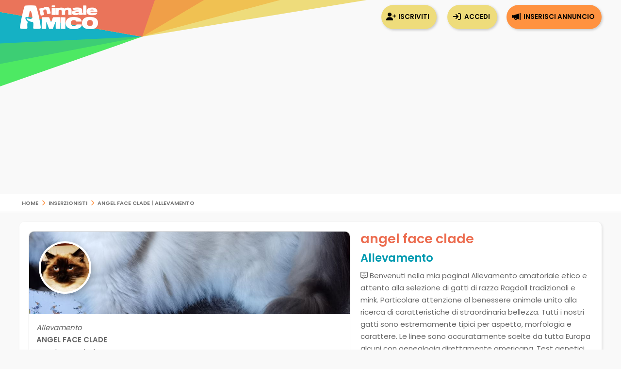

--- FILE ---
content_type: text/html; charset=utf-8
request_url: https://www.google.com/recaptcha/api2/anchor?ar=1&k=6LdJ7wYTAAAAAJFiSFxLohWic3xnfDLcGiZTnbYj&co=aHR0cHM6Ly93d3cuYW5pbWFsZWFtaWNvLmNvbTo0NDM.&hl=en&v=N67nZn4AqZkNcbeMu4prBgzg&size=normal&anchor-ms=20000&execute-ms=30000&cb=q2yih41kn68q
body_size: 49374
content:
<!DOCTYPE HTML><html dir="ltr" lang="en"><head><meta http-equiv="Content-Type" content="text/html; charset=UTF-8">
<meta http-equiv="X-UA-Compatible" content="IE=edge">
<title>reCAPTCHA</title>
<style type="text/css">
/* cyrillic-ext */
@font-face {
  font-family: 'Roboto';
  font-style: normal;
  font-weight: 400;
  font-stretch: 100%;
  src: url(//fonts.gstatic.com/s/roboto/v48/KFO7CnqEu92Fr1ME7kSn66aGLdTylUAMa3GUBHMdazTgWw.woff2) format('woff2');
  unicode-range: U+0460-052F, U+1C80-1C8A, U+20B4, U+2DE0-2DFF, U+A640-A69F, U+FE2E-FE2F;
}
/* cyrillic */
@font-face {
  font-family: 'Roboto';
  font-style: normal;
  font-weight: 400;
  font-stretch: 100%;
  src: url(//fonts.gstatic.com/s/roboto/v48/KFO7CnqEu92Fr1ME7kSn66aGLdTylUAMa3iUBHMdazTgWw.woff2) format('woff2');
  unicode-range: U+0301, U+0400-045F, U+0490-0491, U+04B0-04B1, U+2116;
}
/* greek-ext */
@font-face {
  font-family: 'Roboto';
  font-style: normal;
  font-weight: 400;
  font-stretch: 100%;
  src: url(//fonts.gstatic.com/s/roboto/v48/KFO7CnqEu92Fr1ME7kSn66aGLdTylUAMa3CUBHMdazTgWw.woff2) format('woff2');
  unicode-range: U+1F00-1FFF;
}
/* greek */
@font-face {
  font-family: 'Roboto';
  font-style: normal;
  font-weight: 400;
  font-stretch: 100%;
  src: url(//fonts.gstatic.com/s/roboto/v48/KFO7CnqEu92Fr1ME7kSn66aGLdTylUAMa3-UBHMdazTgWw.woff2) format('woff2');
  unicode-range: U+0370-0377, U+037A-037F, U+0384-038A, U+038C, U+038E-03A1, U+03A3-03FF;
}
/* math */
@font-face {
  font-family: 'Roboto';
  font-style: normal;
  font-weight: 400;
  font-stretch: 100%;
  src: url(//fonts.gstatic.com/s/roboto/v48/KFO7CnqEu92Fr1ME7kSn66aGLdTylUAMawCUBHMdazTgWw.woff2) format('woff2');
  unicode-range: U+0302-0303, U+0305, U+0307-0308, U+0310, U+0312, U+0315, U+031A, U+0326-0327, U+032C, U+032F-0330, U+0332-0333, U+0338, U+033A, U+0346, U+034D, U+0391-03A1, U+03A3-03A9, U+03B1-03C9, U+03D1, U+03D5-03D6, U+03F0-03F1, U+03F4-03F5, U+2016-2017, U+2034-2038, U+203C, U+2040, U+2043, U+2047, U+2050, U+2057, U+205F, U+2070-2071, U+2074-208E, U+2090-209C, U+20D0-20DC, U+20E1, U+20E5-20EF, U+2100-2112, U+2114-2115, U+2117-2121, U+2123-214F, U+2190, U+2192, U+2194-21AE, U+21B0-21E5, U+21F1-21F2, U+21F4-2211, U+2213-2214, U+2216-22FF, U+2308-230B, U+2310, U+2319, U+231C-2321, U+2336-237A, U+237C, U+2395, U+239B-23B7, U+23D0, U+23DC-23E1, U+2474-2475, U+25AF, U+25B3, U+25B7, U+25BD, U+25C1, U+25CA, U+25CC, U+25FB, U+266D-266F, U+27C0-27FF, U+2900-2AFF, U+2B0E-2B11, U+2B30-2B4C, U+2BFE, U+3030, U+FF5B, U+FF5D, U+1D400-1D7FF, U+1EE00-1EEFF;
}
/* symbols */
@font-face {
  font-family: 'Roboto';
  font-style: normal;
  font-weight: 400;
  font-stretch: 100%;
  src: url(//fonts.gstatic.com/s/roboto/v48/KFO7CnqEu92Fr1ME7kSn66aGLdTylUAMaxKUBHMdazTgWw.woff2) format('woff2');
  unicode-range: U+0001-000C, U+000E-001F, U+007F-009F, U+20DD-20E0, U+20E2-20E4, U+2150-218F, U+2190, U+2192, U+2194-2199, U+21AF, U+21E6-21F0, U+21F3, U+2218-2219, U+2299, U+22C4-22C6, U+2300-243F, U+2440-244A, U+2460-24FF, U+25A0-27BF, U+2800-28FF, U+2921-2922, U+2981, U+29BF, U+29EB, U+2B00-2BFF, U+4DC0-4DFF, U+FFF9-FFFB, U+10140-1018E, U+10190-1019C, U+101A0, U+101D0-101FD, U+102E0-102FB, U+10E60-10E7E, U+1D2C0-1D2D3, U+1D2E0-1D37F, U+1F000-1F0FF, U+1F100-1F1AD, U+1F1E6-1F1FF, U+1F30D-1F30F, U+1F315, U+1F31C, U+1F31E, U+1F320-1F32C, U+1F336, U+1F378, U+1F37D, U+1F382, U+1F393-1F39F, U+1F3A7-1F3A8, U+1F3AC-1F3AF, U+1F3C2, U+1F3C4-1F3C6, U+1F3CA-1F3CE, U+1F3D4-1F3E0, U+1F3ED, U+1F3F1-1F3F3, U+1F3F5-1F3F7, U+1F408, U+1F415, U+1F41F, U+1F426, U+1F43F, U+1F441-1F442, U+1F444, U+1F446-1F449, U+1F44C-1F44E, U+1F453, U+1F46A, U+1F47D, U+1F4A3, U+1F4B0, U+1F4B3, U+1F4B9, U+1F4BB, U+1F4BF, U+1F4C8-1F4CB, U+1F4D6, U+1F4DA, U+1F4DF, U+1F4E3-1F4E6, U+1F4EA-1F4ED, U+1F4F7, U+1F4F9-1F4FB, U+1F4FD-1F4FE, U+1F503, U+1F507-1F50B, U+1F50D, U+1F512-1F513, U+1F53E-1F54A, U+1F54F-1F5FA, U+1F610, U+1F650-1F67F, U+1F687, U+1F68D, U+1F691, U+1F694, U+1F698, U+1F6AD, U+1F6B2, U+1F6B9-1F6BA, U+1F6BC, U+1F6C6-1F6CF, U+1F6D3-1F6D7, U+1F6E0-1F6EA, U+1F6F0-1F6F3, U+1F6F7-1F6FC, U+1F700-1F7FF, U+1F800-1F80B, U+1F810-1F847, U+1F850-1F859, U+1F860-1F887, U+1F890-1F8AD, U+1F8B0-1F8BB, U+1F8C0-1F8C1, U+1F900-1F90B, U+1F93B, U+1F946, U+1F984, U+1F996, U+1F9E9, U+1FA00-1FA6F, U+1FA70-1FA7C, U+1FA80-1FA89, U+1FA8F-1FAC6, U+1FACE-1FADC, U+1FADF-1FAE9, U+1FAF0-1FAF8, U+1FB00-1FBFF;
}
/* vietnamese */
@font-face {
  font-family: 'Roboto';
  font-style: normal;
  font-weight: 400;
  font-stretch: 100%;
  src: url(//fonts.gstatic.com/s/roboto/v48/KFO7CnqEu92Fr1ME7kSn66aGLdTylUAMa3OUBHMdazTgWw.woff2) format('woff2');
  unicode-range: U+0102-0103, U+0110-0111, U+0128-0129, U+0168-0169, U+01A0-01A1, U+01AF-01B0, U+0300-0301, U+0303-0304, U+0308-0309, U+0323, U+0329, U+1EA0-1EF9, U+20AB;
}
/* latin-ext */
@font-face {
  font-family: 'Roboto';
  font-style: normal;
  font-weight: 400;
  font-stretch: 100%;
  src: url(//fonts.gstatic.com/s/roboto/v48/KFO7CnqEu92Fr1ME7kSn66aGLdTylUAMa3KUBHMdazTgWw.woff2) format('woff2');
  unicode-range: U+0100-02BA, U+02BD-02C5, U+02C7-02CC, U+02CE-02D7, U+02DD-02FF, U+0304, U+0308, U+0329, U+1D00-1DBF, U+1E00-1E9F, U+1EF2-1EFF, U+2020, U+20A0-20AB, U+20AD-20C0, U+2113, U+2C60-2C7F, U+A720-A7FF;
}
/* latin */
@font-face {
  font-family: 'Roboto';
  font-style: normal;
  font-weight: 400;
  font-stretch: 100%;
  src: url(//fonts.gstatic.com/s/roboto/v48/KFO7CnqEu92Fr1ME7kSn66aGLdTylUAMa3yUBHMdazQ.woff2) format('woff2');
  unicode-range: U+0000-00FF, U+0131, U+0152-0153, U+02BB-02BC, U+02C6, U+02DA, U+02DC, U+0304, U+0308, U+0329, U+2000-206F, U+20AC, U+2122, U+2191, U+2193, U+2212, U+2215, U+FEFF, U+FFFD;
}
/* cyrillic-ext */
@font-face {
  font-family: 'Roboto';
  font-style: normal;
  font-weight: 500;
  font-stretch: 100%;
  src: url(//fonts.gstatic.com/s/roboto/v48/KFO7CnqEu92Fr1ME7kSn66aGLdTylUAMa3GUBHMdazTgWw.woff2) format('woff2');
  unicode-range: U+0460-052F, U+1C80-1C8A, U+20B4, U+2DE0-2DFF, U+A640-A69F, U+FE2E-FE2F;
}
/* cyrillic */
@font-face {
  font-family: 'Roboto';
  font-style: normal;
  font-weight: 500;
  font-stretch: 100%;
  src: url(//fonts.gstatic.com/s/roboto/v48/KFO7CnqEu92Fr1ME7kSn66aGLdTylUAMa3iUBHMdazTgWw.woff2) format('woff2');
  unicode-range: U+0301, U+0400-045F, U+0490-0491, U+04B0-04B1, U+2116;
}
/* greek-ext */
@font-face {
  font-family: 'Roboto';
  font-style: normal;
  font-weight: 500;
  font-stretch: 100%;
  src: url(//fonts.gstatic.com/s/roboto/v48/KFO7CnqEu92Fr1ME7kSn66aGLdTylUAMa3CUBHMdazTgWw.woff2) format('woff2');
  unicode-range: U+1F00-1FFF;
}
/* greek */
@font-face {
  font-family: 'Roboto';
  font-style: normal;
  font-weight: 500;
  font-stretch: 100%;
  src: url(//fonts.gstatic.com/s/roboto/v48/KFO7CnqEu92Fr1ME7kSn66aGLdTylUAMa3-UBHMdazTgWw.woff2) format('woff2');
  unicode-range: U+0370-0377, U+037A-037F, U+0384-038A, U+038C, U+038E-03A1, U+03A3-03FF;
}
/* math */
@font-face {
  font-family: 'Roboto';
  font-style: normal;
  font-weight: 500;
  font-stretch: 100%;
  src: url(//fonts.gstatic.com/s/roboto/v48/KFO7CnqEu92Fr1ME7kSn66aGLdTylUAMawCUBHMdazTgWw.woff2) format('woff2');
  unicode-range: U+0302-0303, U+0305, U+0307-0308, U+0310, U+0312, U+0315, U+031A, U+0326-0327, U+032C, U+032F-0330, U+0332-0333, U+0338, U+033A, U+0346, U+034D, U+0391-03A1, U+03A3-03A9, U+03B1-03C9, U+03D1, U+03D5-03D6, U+03F0-03F1, U+03F4-03F5, U+2016-2017, U+2034-2038, U+203C, U+2040, U+2043, U+2047, U+2050, U+2057, U+205F, U+2070-2071, U+2074-208E, U+2090-209C, U+20D0-20DC, U+20E1, U+20E5-20EF, U+2100-2112, U+2114-2115, U+2117-2121, U+2123-214F, U+2190, U+2192, U+2194-21AE, U+21B0-21E5, U+21F1-21F2, U+21F4-2211, U+2213-2214, U+2216-22FF, U+2308-230B, U+2310, U+2319, U+231C-2321, U+2336-237A, U+237C, U+2395, U+239B-23B7, U+23D0, U+23DC-23E1, U+2474-2475, U+25AF, U+25B3, U+25B7, U+25BD, U+25C1, U+25CA, U+25CC, U+25FB, U+266D-266F, U+27C0-27FF, U+2900-2AFF, U+2B0E-2B11, U+2B30-2B4C, U+2BFE, U+3030, U+FF5B, U+FF5D, U+1D400-1D7FF, U+1EE00-1EEFF;
}
/* symbols */
@font-face {
  font-family: 'Roboto';
  font-style: normal;
  font-weight: 500;
  font-stretch: 100%;
  src: url(//fonts.gstatic.com/s/roboto/v48/KFO7CnqEu92Fr1ME7kSn66aGLdTylUAMaxKUBHMdazTgWw.woff2) format('woff2');
  unicode-range: U+0001-000C, U+000E-001F, U+007F-009F, U+20DD-20E0, U+20E2-20E4, U+2150-218F, U+2190, U+2192, U+2194-2199, U+21AF, U+21E6-21F0, U+21F3, U+2218-2219, U+2299, U+22C4-22C6, U+2300-243F, U+2440-244A, U+2460-24FF, U+25A0-27BF, U+2800-28FF, U+2921-2922, U+2981, U+29BF, U+29EB, U+2B00-2BFF, U+4DC0-4DFF, U+FFF9-FFFB, U+10140-1018E, U+10190-1019C, U+101A0, U+101D0-101FD, U+102E0-102FB, U+10E60-10E7E, U+1D2C0-1D2D3, U+1D2E0-1D37F, U+1F000-1F0FF, U+1F100-1F1AD, U+1F1E6-1F1FF, U+1F30D-1F30F, U+1F315, U+1F31C, U+1F31E, U+1F320-1F32C, U+1F336, U+1F378, U+1F37D, U+1F382, U+1F393-1F39F, U+1F3A7-1F3A8, U+1F3AC-1F3AF, U+1F3C2, U+1F3C4-1F3C6, U+1F3CA-1F3CE, U+1F3D4-1F3E0, U+1F3ED, U+1F3F1-1F3F3, U+1F3F5-1F3F7, U+1F408, U+1F415, U+1F41F, U+1F426, U+1F43F, U+1F441-1F442, U+1F444, U+1F446-1F449, U+1F44C-1F44E, U+1F453, U+1F46A, U+1F47D, U+1F4A3, U+1F4B0, U+1F4B3, U+1F4B9, U+1F4BB, U+1F4BF, U+1F4C8-1F4CB, U+1F4D6, U+1F4DA, U+1F4DF, U+1F4E3-1F4E6, U+1F4EA-1F4ED, U+1F4F7, U+1F4F9-1F4FB, U+1F4FD-1F4FE, U+1F503, U+1F507-1F50B, U+1F50D, U+1F512-1F513, U+1F53E-1F54A, U+1F54F-1F5FA, U+1F610, U+1F650-1F67F, U+1F687, U+1F68D, U+1F691, U+1F694, U+1F698, U+1F6AD, U+1F6B2, U+1F6B9-1F6BA, U+1F6BC, U+1F6C6-1F6CF, U+1F6D3-1F6D7, U+1F6E0-1F6EA, U+1F6F0-1F6F3, U+1F6F7-1F6FC, U+1F700-1F7FF, U+1F800-1F80B, U+1F810-1F847, U+1F850-1F859, U+1F860-1F887, U+1F890-1F8AD, U+1F8B0-1F8BB, U+1F8C0-1F8C1, U+1F900-1F90B, U+1F93B, U+1F946, U+1F984, U+1F996, U+1F9E9, U+1FA00-1FA6F, U+1FA70-1FA7C, U+1FA80-1FA89, U+1FA8F-1FAC6, U+1FACE-1FADC, U+1FADF-1FAE9, U+1FAF0-1FAF8, U+1FB00-1FBFF;
}
/* vietnamese */
@font-face {
  font-family: 'Roboto';
  font-style: normal;
  font-weight: 500;
  font-stretch: 100%;
  src: url(//fonts.gstatic.com/s/roboto/v48/KFO7CnqEu92Fr1ME7kSn66aGLdTylUAMa3OUBHMdazTgWw.woff2) format('woff2');
  unicode-range: U+0102-0103, U+0110-0111, U+0128-0129, U+0168-0169, U+01A0-01A1, U+01AF-01B0, U+0300-0301, U+0303-0304, U+0308-0309, U+0323, U+0329, U+1EA0-1EF9, U+20AB;
}
/* latin-ext */
@font-face {
  font-family: 'Roboto';
  font-style: normal;
  font-weight: 500;
  font-stretch: 100%;
  src: url(//fonts.gstatic.com/s/roboto/v48/KFO7CnqEu92Fr1ME7kSn66aGLdTylUAMa3KUBHMdazTgWw.woff2) format('woff2');
  unicode-range: U+0100-02BA, U+02BD-02C5, U+02C7-02CC, U+02CE-02D7, U+02DD-02FF, U+0304, U+0308, U+0329, U+1D00-1DBF, U+1E00-1E9F, U+1EF2-1EFF, U+2020, U+20A0-20AB, U+20AD-20C0, U+2113, U+2C60-2C7F, U+A720-A7FF;
}
/* latin */
@font-face {
  font-family: 'Roboto';
  font-style: normal;
  font-weight: 500;
  font-stretch: 100%;
  src: url(//fonts.gstatic.com/s/roboto/v48/KFO7CnqEu92Fr1ME7kSn66aGLdTylUAMa3yUBHMdazQ.woff2) format('woff2');
  unicode-range: U+0000-00FF, U+0131, U+0152-0153, U+02BB-02BC, U+02C6, U+02DA, U+02DC, U+0304, U+0308, U+0329, U+2000-206F, U+20AC, U+2122, U+2191, U+2193, U+2212, U+2215, U+FEFF, U+FFFD;
}
/* cyrillic-ext */
@font-face {
  font-family: 'Roboto';
  font-style: normal;
  font-weight: 900;
  font-stretch: 100%;
  src: url(//fonts.gstatic.com/s/roboto/v48/KFO7CnqEu92Fr1ME7kSn66aGLdTylUAMa3GUBHMdazTgWw.woff2) format('woff2');
  unicode-range: U+0460-052F, U+1C80-1C8A, U+20B4, U+2DE0-2DFF, U+A640-A69F, U+FE2E-FE2F;
}
/* cyrillic */
@font-face {
  font-family: 'Roboto';
  font-style: normal;
  font-weight: 900;
  font-stretch: 100%;
  src: url(//fonts.gstatic.com/s/roboto/v48/KFO7CnqEu92Fr1ME7kSn66aGLdTylUAMa3iUBHMdazTgWw.woff2) format('woff2');
  unicode-range: U+0301, U+0400-045F, U+0490-0491, U+04B0-04B1, U+2116;
}
/* greek-ext */
@font-face {
  font-family: 'Roboto';
  font-style: normal;
  font-weight: 900;
  font-stretch: 100%;
  src: url(//fonts.gstatic.com/s/roboto/v48/KFO7CnqEu92Fr1ME7kSn66aGLdTylUAMa3CUBHMdazTgWw.woff2) format('woff2');
  unicode-range: U+1F00-1FFF;
}
/* greek */
@font-face {
  font-family: 'Roboto';
  font-style: normal;
  font-weight: 900;
  font-stretch: 100%;
  src: url(//fonts.gstatic.com/s/roboto/v48/KFO7CnqEu92Fr1ME7kSn66aGLdTylUAMa3-UBHMdazTgWw.woff2) format('woff2');
  unicode-range: U+0370-0377, U+037A-037F, U+0384-038A, U+038C, U+038E-03A1, U+03A3-03FF;
}
/* math */
@font-face {
  font-family: 'Roboto';
  font-style: normal;
  font-weight: 900;
  font-stretch: 100%;
  src: url(//fonts.gstatic.com/s/roboto/v48/KFO7CnqEu92Fr1ME7kSn66aGLdTylUAMawCUBHMdazTgWw.woff2) format('woff2');
  unicode-range: U+0302-0303, U+0305, U+0307-0308, U+0310, U+0312, U+0315, U+031A, U+0326-0327, U+032C, U+032F-0330, U+0332-0333, U+0338, U+033A, U+0346, U+034D, U+0391-03A1, U+03A3-03A9, U+03B1-03C9, U+03D1, U+03D5-03D6, U+03F0-03F1, U+03F4-03F5, U+2016-2017, U+2034-2038, U+203C, U+2040, U+2043, U+2047, U+2050, U+2057, U+205F, U+2070-2071, U+2074-208E, U+2090-209C, U+20D0-20DC, U+20E1, U+20E5-20EF, U+2100-2112, U+2114-2115, U+2117-2121, U+2123-214F, U+2190, U+2192, U+2194-21AE, U+21B0-21E5, U+21F1-21F2, U+21F4-2211, U+2213-2214, U+2216-22FF, U+2308-230B, U+2310, U+2319, U+231C-2321, U+2336-237A, U+237C, U+2395, U+239B-23B7, U+23D0, U+23DC-23E1, U+2474-2475, U+25AF, U+25B3, U+25B7, U+25BD, U+25C1, U+25CA, U+25CC, U+25FB, U+266D-266F, U+27C0-27FF, U+2900-2AFF, U+2B0E-2B11, U+2B30-2B4C, U+2BFE, U+3030, U+FF5B, U+FF5D, U+1D400-1D7FF, U+1EE00-1EEFF;
}
/* symbols */
@font-face {
  font-family: 'Roboto';
  font-style: normal;
  font-weight: 900;
  font-stretch: 100%;
  src: url(//fonts.gstatic.com/s/roboto/v48/KFO7CnqEu92Fr1ME7kSn66aGLdTylUAMaxKUBHMdazTgWw.woff2) format('woff2');
  unicode-range: U+0001-000C, U+000E-001F, U+007F-009F, U+20DD-20E0, U+20E2-20E4, U+2150-218F, U+2190, U+2192, U+2194-2199, U+21AF, U+21E6-21F0, U+21F3, U+2218-2219, U+2299, U+22C4-22C6, U+2300-243F, U+2440-244A, U+2460-24FF, U+25A0-27BF, U+2800-28FF, U+2921-2922, U+2981, U+29BF, U+29EB, U+2B00-2BFF, U+4DC0-4DFF, U+FFF9-FFFB, U+10140-1018E, U+10190-1019C, U+101A0, U+101D0-101FD, U+102E0-102FB, U+10E60-10E7E, U+1D2C0-1D2D3, U+1D2E0-1D37F, U+1F000-1F0FF, U+1F100-1F1AD, U+1F1E6-1F1FF, U+1F30D-1F30F, U+1F315, U+1F31C, U+1F31E, U+1F320-1F32C, U+1F336, U+1F378, U+1F37D, U+1F382, U+1F393-1F39F, U+1F3A7-1F3A8, U+1F3AC-1F3AF, U+1F3C2, U+1F3C4-1F3C6, U+1F3CA-1F3CE, U+1F3D4-1F3E0, U+1F3ED, U+1F3F1-1F3F3, U+1F3F5-1F3F7, U+1F408, U+1F415, U+1F41F, U+1F426, U+1F43F, U+1F441-1F442, U+1F444, U+1F446-1F449, U+1F44C-1F44E, U+1F453, U+1F46A, U+1F47D, U+1F4A3, U+1F4B0, U+1F4B3, U+1F4B9, U+1F4BB, U+1F4BF, U+1F4C8-1F4CB, U+1F4D6, U+1F4DA, U+1F4DF, U+1F4E3-1F4E6, U+1F4EA-1F4ED, U+1F4F7, U+1F4F9-1F4FB, U+1F4FD-1F4FE, U+1F503, U+1F507-1F50B, U+1F50D, U+1F512-1F513, U+1F53E-1F54A, U+1F54F-1F5FA, U+1F610, U+1F650-1F67F, U+1F687, U+1F68D, U+1F691, U+1F694, U+1F698, U+1F6AD, U+1F6B2, U+1F6B9-1F6BA, U+1F6BC, U+1F6C6-1F6CF, U+1F6D3-1F6D7, U+1F6E0-1F6EA, U+1F6F0-1F6F3, U+1F6F7-1F6FC, U+1F700-1F7FF, U+1F800-1F80B, U+1F810-1F847, U+1F850-1F859, U+1F860-1F887, U+1F890-1F8AD, U+1F8B0-1F8BB, U+1F8C0-1F8C1, U+1F900-1F90B, U+1F93B, U+1F946, U+1F984, U+1F996, U+1F9E9, U+1FA00-1FA6F, U+1FA70-1FA7C, U+1FA80-1FA89, U+1FA8F-1FAC6, U+1FACE-1FADC, U+1FADF-1FAE9, U+1FAF0-1FAF8, U+1FB00-1FBFF;
}
/* vietnamese */
@font-face {
  font-family: 'Roboto';
  font-style: normal;
  font-weight: 900;
  font-stretch: 100%;
  src: url(//fonts.gstatic.com/s/roboto/v48/KFO7CnqEu92Fr1ME7kSn66aGLdTylUAMa3OUBHMdazTgWw.woff2) format('woff2');
  unicode-range: U+0102-0103, U+0110-0111, U+0128-0129, U+0168-0169, U+01A0-01A1, U+01AF-01B0, U+0300-0301, U+0303-0304, U+0308-0309, U+0323, U+0329, U+1EA0-1EF9, U+20AB;
}
/* latin-ext */
@font-face {
  font-family: 'Roboto';
  font-style: normal;
  font-weight: 900;
  font-stretch: 100%;
  src: url(//fonts.gstatic.com/s/roboto/v48/KFO7CnqEu92Fr1ME7kSn66aGLdTylUAMa3KUBHMdazTgWw.woff2) format('woff2');
  unicode-range: U+0100-02BA, U+02BD-02C5, U+02C7-02CC, U+02CE-02D7, U+02DD-02FF, U+0304, U+0308, U+0329, U+1D00-1DBF, U+1E00-1E9F, U+1EF2-1EFF, U+2020, U+20A0-20AB, U+20AD-20C0, U+2113, U+2C60-2C7F, U+A720-A7FF;
}
/* latin */
@font-face {
  font-family: 'Roboto';
  font-style: normal;
  font-weight: 900;
  font-stretch: 100%;
  src: url(//fonts.gstatic.com/s/roboto/v48/KFO7CnqEu92Fr1ME7kSn66aGLdTylUAMa3yUBHMdazQ.woff2) format('woff2');
  unicode-range: U+0000-00FF, U+0131, U+0152-0153, U+02BB-02BC, U+02C6, U+02DA, U+02DC, U+0304, U+0308, U+0329, U+2000-206F, U+20AC, U+2122, U+2191, U+2193, U+2212, U+2215, U+FEFF, U+FFFD;
}

</style>
<link rel="stylesheet" type="text/css" href="https://www.gstatic.com/recaptcha/releases/N67nZn4AqZkNcbeMu4prBgzg/styles__ltr.css">
<script nonce="_-WZ4IxUu8o6utEUH50LEw" type="text/javascript">window['__recaptcha_api'] = 'https://www.google.com/recaptcha/api2/';</script>
<script type="text/javascript" src="https://www.gstatic.com/recaptcha/releases/N67nZn4AqZkNcbeMu4prBgzg/recaptcha__en.js" nonce="_-WZ4IxUu8o6utEUH50LEw">
      
    </script></head>
<body><div id="rc-anchor-alert" class="rc-anchor-alert"></div>
<input type="hidden" id="recaptcha-token" value="[base64]">
<script type="text/javascript" nonce="_-WZ4IxUu8o6utEUH50LEw">
      recaptcha.anchor.Main.init("[\x22ainput\x22,[\x22bgdata\x22,\x22\x22,\[base64]/[base64]/[base64]/bmV3IHJbeF0oY1swXSk6RT09Mj9uZXcgclt4XShjWzBdLGNbMV0pOkU9PTM/bmV3IHJbeF0oY1swXSxjWzFdLGNbMl0pOkU9PTQ/[base64]/[base64]/[base64]/[base64]/[base64]/[base64]/[base64]/[base64]\x22,\[base64]\\u003d\\u003d\x22,\x22woDCgcKCQmtpw6LCikpuwrsDPsOzTRkGaBYqV8Kuw5vDlcOKwq7CisOqw7hxwoRSbCHDpMKTSUvCjz5iwq97fcK8wpzCj8KLw5bDnsOsw4AWwq8fw7nDpsKLN8KswqTDn0xqem7CnsOOw4diw4k2wqkkwq/CuAAoXhRMOlxDYcOWEcOIZcK3wpvCv8K4acOCw5hkwqFnw70RHBvCuh4eTwvCqCjCrcKDw5/Com1HYsO5w7nCm8Kyb8O3w6XCnWV4w7DCtEQZw4xcFcK5BWfCl2VGf8OCPsKZO8Kww60/wo4bbsOsw5rCmMOORlLDhsKNw5bCksKSw6dXwqANSV0lwp/DuGg0HMKlVcKrXMOtw6k3TSbCmUVAAWlWwpzClcK+w4l7UMKfHRdYLCQAf8OVaggsNsOSRsOoGnQcX8K7w6DCssOqwojCkcKbdRjDk8K1woTClzsdw6pXwr7DmgXDhHLDscO2w4XCrHIfU1VRwotaGSjDvnnCoGl+KXBBDsK6VMK1wpfCslIoLx/ClsK6w5jDiiTDkMKHw4zCsiBaw4Z6esOWBCNAcsOIeMOGw7/[base64]/wqHCk8O4wrpAw6BwaS0Hw7rCgsOOA8Oow6lYwoLDtHnClxvCs8O2w7HDrcO7e8KCwrINwqbCq8OwwrBUwoHDqAjDmAjDoko8wrTCjkzCiCZicsKHXsO1w5VDw43DlsOMTsKiBmBZasOvw53DnMO/w57DjsKPw47Ci8OcO8KYRTPCnlDDhcODwqLCp8O1w57CsMKXA8Obw5M3Xl1FNVDDl8OTKcOAwr5iw6YKw5jDjMKOw6czwqTDmcKVWsOUw4Bhw409C8OwbA7Cu3/[base64]/wo9Mw7DDicO+XXRXbcKHw51JwqLDg8OCLsKhw7rCvMKXw5FMQEFAwpLCvQPCqMK6w7HChMKLOMOswpvChisrw5DCiEAywrLCv1Efwoktwo3DpE80w6Abwp3CpcONVxTDhWXDmgzChg0+w4zCinfDnDHDg3zCk8KPw6bCmF47X8Ojwo3CmgsUw7HDqDPCnA/[base64]/DiiHDskHDmMObworDsMKOw7HCnSpqLC1wcMKzw7TCgE9twr14Uz/[base64]/GkvDsTUIwpxBwqpUC8OsRcOBw5DDuxgIFcOhRCHCn8Khwo/CksOLw5HCgsOvw4vDtl3Dq8KrLMKlwo5sw67CmmHDtETDvkwuw4dQQ8OVTmnDnsKBw6xTUcKPQUfCsiUfw6TCusOYEcOywqdIAcK5w6d3VcKdw7YaDcOaJsOJZXt1wpDDqH3DpMOgDsOwwqzCvsKiw5tbw5/CrjXCo8OiwpDDhUDDpMK0w7Bhw7jDs01Bw7pFXWHDm8K9w77CqS09JsOUbsKkcR5EER/Dl8KHw4DDnMK5wrZqwp7Dg8OLdT8Owo7CnEjCpMKowp4IH8KEwonDmMK4By/DgcK/YXPCqSohworDhi0ow5BmwqwAw6okw7LDucODMcKjw4l5SigQdcOcw6Bgwq0+dR9DNjHDoHnCgFRZw6/DqxdvOF0xw75Qw77Di8OIE8KJw6vCg8K9LcOrF8OPwrU6w5zCqWF8wrBzwppnNMOLw6bCo8OJSHPCmMOmwp5xMsOdwrjCoMKiJcO2woJeRhDDoFYgw7rCrzTDucOtEMO8HyZ5w7/[base64]/LEZswrjCh8Owwqg/[base64]/DlsOJFUF1wqnCq1fDix4zw5caw6NHwqrDgRw1w5gwwrdMw7zCosKvwpJBDlZEJW4kGCfDpDnCs8OywpZJw6JkCsOAwplBR2BZw59aw6/[base64]/DpGAqNTzDmMKvwrhjwr4MdcK1w7lHY2rCkSF9wp4xwrLDjSrCnAcpw5jCpVXCkj3Do8Oww6o9Oy1Gw7d/GcKgYsKLw4vCpUPCoT3DlzHDuMOew7zDs8K3JcONJcOzw4BuwqsUPWNKIcOqE8OXwrMxdFJ/DnR4f8KWNG5jWA3Dn8KvwoAtwo0IJQfDusOiVMOgDsKBw4bDuMKKVgBvw7LCkyNYwpRNI8OCTcKIwqfCmH/Cq8K3bcO5wp9AdB/DpMO7w6Ziw4RAw6HCgMKJYMKVag1zTcKkwrjCpsOdw7UvK8Ohw43CrcKFfFlZU8K4w5ghwp59MMOGw6UCw44HbsOJw4Mjwo5hEMKZwqoxw4LCrhPDs1/[base64]/[base64]/[base64]/Dv8OPwp8Iw7cQb8KcKcO1wrTCtMOaGhVbV3zDqgLClnXDt8KDVsK+wqDCqcO/RwQ/E0zClxgKVCFEKsODw40YwpJkQFc7ZcOEw54oBMO1wrtxHcOGw5Yqw5/[base64]/[base64]/DhRVJwrbCok0xTULDgsOkKDpTckxswodHw74qC8KKf8KjdScmJgnDt8K4XRcuwok2w6prTcOEUVxuwqrDrDtIw77CumVSwoHCgcKlUSZ+f2gkJS8HwqzCtMOhw7xgwpDDjgzDr8KvPcOdClXDkMOEWMKRwprCijfCr8OJQ8KaZ03Cg2fDjsOcJDfCmg/[base64]/w4xNfnzCssKZwoTDkEgdIcOxBMKNw6d8w71fIsKKU27Dvi03VcOSw5AOwq0SH2V6wrxPd1PCjW/DgcKYwocQN8KNSh/DlsO3w47CvlnCvMOxw5rCrMO+RcO5fxfCq8KlwqbChRgAYVPDvmzDjmPDs8KlKG12WsKfM8OXNSw5DCkhw7dLezzCs2tqHGJDPsO1eCvCjMKewpTDgysROMOqSQLCiQLDmcO1AXtDw49RDiLCl1RpwqjDmhrCksOTaHrCk8Kew500R8KsNsOwODHCiBNXw5nDgj/[base64]/L1oswrfDjMK1HgBkLMOSLsKnw5HCsAPCil8fcFkgwoTCh0/CpjHCmF4qNiFpwrbCvQvDosKHw5gjw7cgWWFHw5gEP1sqPsOBw5sTw4s/w40GwqHCvcKdwo7DiULDvSHDtMKgQWlKbU3CssO5wqfChW7DvBxReXTDlsO1Q8OSw51hQ8Kww77DoMKmDMKYfsOYwoM3w4NCw4l7wq7CsVPCin88dcKkw5VWw603AXRZw5MJw7LDusKRw6zDmh0+Y8KFw6LDqW5Lwo/[base64]/[base64]/DgMOsXMO6ZsKvw5Yiw6PDhFzDlVhFRsKRQcOcAWx/GsKpeMO5wpJGL8OSRF7Dj8Kxw4PCvsKyTn7DhmEyTMKNCQLDjMOlw6Upw5pFGxcpRsKgJcKbw6vCh8OMw6rDl8OYw7HCjGDDo8KgwqNsWhjDj0TChcKmY8KWw7HDhmF1w5bDryoDwoLDpFDDnQULd8OYwqEFw4F8w5vCgcOVw5rDpX5hTDvDosO/b1RNecOaw6Y7CHbCl8Ovwr/ChDdgw4ccaU82wrYgw5bDvsKtwqsrwqLCusOEwrVCwqU6w5RhIx/DgA1/FFtfw6oDd3B8LMK7wqTCviRtdl0VwofDqsKvKwkGDngkw6nCgsK5w6rDtMKGwoxYwqHDhMOfwpt+QMKqw6fCu8KjwpDChnVHw6bCgcKKK8ODJMKFw7zDlcOTasK4YmhaY0vDtUckw6Asw5vDmEPDomjClcOEwofCvybDo8OjHw3DljobwqYmNcOLFHfDmV/CpltEAsO6JBDCqx1Mw67Cigk4w7TCjSnDpXVCwowGcDBjwrknwqg+bHTDtXUjUMKAw7Mbw6zDjcKWLsOEacKkw4LDnsOmXXVrw6TDhcKhw4x0w5PCpn3CgcOTw5x9wo5aw7/[base64]/DnWPDlMK6MsOFXsOmwokiBMKARsKsw7w4wqTDoQtww7YYHMOHwq7ChcOfRcKrRsOYeFTChsKbQMOiw696wogPIU83T8KYwrXDoF7DjGrDt3LDssKiw7QuwpIpw5vCi1l0Cn54w7ZXaTnCox5BeAfCmDXCp2RTIg0KA3TDpcO5IsKcW8Orw5zCtA/[base64]/CplPDusKgw6vCuTDDuyDDlTXDicKEwoXCt8OYDcKUw786PMOmQsK9G8O5e8OOw44Pw786w4/DhMOqwr9gEMKdwrjDviF3P8KLw6BHwqgpw4c6w4RvTMKUC8O1GMOrIBM+cDtXUBvDmi/DtcK8DsOlwo1cfig9fsO4wrXDvRfDvFhPDMKfw7PCk8OWw7TDmMKtEcOIw7nDhRzCvMOgwojDoGMBPMOcwolswpYdwoZOwqJOwo10woQuX1xhOMKzRsKBwrESZMKlwoXCqMKZw6jCp8K2HMK+BhXDpsKfAzpQNMKlTTTDt8K/acO3GixSI8OkJ0sgwpTDpCcmesK/w5R1w7zCkMKlwr/Cq8Ktw5nCpkLCjGXChsOtBnYXWHIhwpDCiGzCj0/[base64]/DoC/Cl20mw5PCkwkNw5wKw6PCgh4bwqJ+N8KjBMOUw5nDiQUfwqDCm8ONIcKlwqxjw71lwpjCqBNUNVTCuWrCqMKcw6fCiVrDm3U2clwkCMKnwp5twoLCusK8wrXDoHXCrgcMwp0oX8Kgw7/Do8Krw4fCojk7wppFFcKawrDClMOJLm4dwqgiNsKxXcK1w694XD7Dlh5Nw7TClMOYbnUWLlrCksKRE8OKwonDk8OlJsKew5ozKsOrfy3DiXHDmsKuZMObw7XCucKAwrJITCwMw7wMQjHDkMOtw5NOCxLDiB/CmcKYwod5eDUWw4bCpBk3woE7LB7Dg8OXw7XCmW5Nw6U5wp/[base64]/[base64]/G8K3wqXDjS7Dggk8w6wkasOHcsKrw4XDi3RpwqY/[base64]/DvTrCpsO3IMOGw5g+NsO8wqF4QmTDksOHwoHClDfCm8KBE8Kjw67Dr2LCl8K/w78BwonDq2J+QCBWUcOiw7dGwrzCsMOuK8KfwqzCjMOgwrLCusODdix/HsOPVcK8U1sMUXfDsTZawr9KXHbDvMO7NcKucMKPwp8owoDCoSJ1wofCisKySMONLlDCrcO/w6J+KAPDj8KOb2gkw7dXUMKcw5sHw7DDmAzClTTDmSnDhMO2YcKhwrfDvnvDssKfw6/[base64]/[base64]/Di0jDhVvDoWTDpsKnwoNNwp/[base64]/CuhhNwpdywp1qE3TCgMOiPcKywrJTJBZYGh1fD8KrLB1FYQHDvjZUEjF4wrvCrDPCosKFw5XDkMOkw44FLh/DkcKcw5M9GybCkMOzYBJowqwhZVxpH8Obw7LDkcKiw7FPw5ctbwbCnHUPKcKOwr0AbsKzw7kewqZAb8KewqUcEwciw5tLQMKYw6dHwrnCncKABXDCmsKRRSEFw4oRw6QFew3CqsOJFn3Dqy46PR4UYic4wo5mRAHDujnDqsKoSQJfBMK/[base64]/w5nDnwPCpsKiFcOYUsOWwqPCqn4oTDVMw6dKA8OfwokCH8Otw4HDumbCiwcrw57Dr2BRw5Fpdn9Cw5HCnMO3NWDCr8KOD8OFS8KfbsOkw4XCsX3Dk8KQBcO8GnXDqzrCmsOvw6HCtVNVV8OTwp9+O2x9ZWbCmFUSfcKTw5lewrglb1HCgnnCt281wpFowo/DmsONwoTDjMOtPRpxwr81X8ODS3gRBQfCq3l7RFVbw40jOhpPUBUicFZXAjIuw6kALXfCrsOGfsKwwqPCtSTDvcOhAcOAWnc8wr7DvcKcBjkqwqRhNsK0wrLCiQnCicKiTSbCscONw7DDgMO1w7sUwrrCmsKbYG4Twp/DiUjCvSvCrkUjVjY3UgRwwo7CgsOwwroyw5TCtcO9T3TDvMKNaBvCrXbDpBjDoWR8wrIow6DCkExrw4jChwRUH3rCiDcaa2XDrDkDw6/CtMOxPMO4wqTCksOqGcKcI8Kjw6RWwolEwozCmyLCjiMfwpTCtCREw7LCkzDDmMOOGcOWfmlCMMOIBBkpwq/CvcOew6NyS8KCXHHDlhvDsDnCgsK3KhNOWcOiw5HCqinCu8O4wrPDt19STE/[base64]/Dim7Cr3HDp252RMKoTcOvDMOXwpFcHh9Kw5ReXhFUZsKkPG0VMsKWI0pHw4/[base64]/[base64]/ChhrDmcK5OElXZkQnfVLCtsOPCCHDnw3Cl1w/RcOowonDn8KpAjpvwr4Mw7/CnTc5dEfCvggdwoJWwqxtekNiMcOowprDusKRwqd4wqfCtsKQCH7CucOFw4kbwpzCv37Cr8O5NCDCnMKZw7tYw5UcwrTClsOtwopfw4/DrUjDusK5w5QzEDXDqcKdX2fDqmYdUkLCuMOEI8KTRMODw6kmNMK2woQrTlNceBzCgQ51FTxbwqBFVg5MWRAoSTkTw7Aaw4olwqwawrXCuDk4w4kww5VqBcOpw6AcFsOdD8Kfw5Z/w40MQA9lw7t3BsKWwpl9w4XCgCh5w4kzG8KveGcaw4LCmsOue8Ojwo4wLiwlH8KpI3HDoEJYworCrMKhFXLCsUfCosOrNsOvXsKGQcOvw5rColElw7kZwrPDunjDhsOQDcOOwrzCgsO0w6QkwrBww6Q/GhnCvcK2O8KvVcOje3jDpXPCosKUwovDn10VwrFxw7fDoMOswoZBwqvCnMKsQ8KwU8KPBsKGaVXDgXVBwqTDi2V3ZyLCmMOSeGJNJ8KfLsKvw6Q1Qm/DisK/K8OCawbDgUPCucKQw5LCpjtawrohw4BBw5rDpCXCm8KeHTInwqwZw7/[base64]/CncK+wo9EZMKjaMOEw5V+w6hcPsOyw6EFIiJwbht6bVHCkMK2D8KBM1vCrsKtMcOeTVYbwpDChMOXRMKYWADDu8Olw7gXD8K1w5Ilw5k/[base64]/CvA/DtlPDlFLCq8Oxw7TDq8K0wr7ChnLCjmjDgsKQw7QHBsKJwoA8w4/DqRBAwqwQWBPDnB7Cm8K5wpkYUX7CtjTCgcKRUErDvF0VI0Upw5cGEcOFw7jCocOsP8KlLiZ8Sxwkwr5gw6HCu8O4BAc3AcKUwrVOwrJSeTYTWkvCrMKKDipMKDjDrMO6wp/DllXCo8KhTC1BQyHDqMO5Jz7Cn8OzworDuAbDsyIMfsKuw5RbwpPDuD4AwovDgEpFNMOgwpNZw4NHw4tXDcKHccKuW8O0IcKYwoMbwrADw4wJecOdD8O/FMOjw6vCucKNwp/DkDBWw5/DsGtyI8OtTsK8IcOTC8OOLQkuecO1w7LCksK/wrnCncKHeCpIdMKWAFZ5woXDksKlwofCg8KkI8OxGBpnUgQHT2BAecOZT8Kww5zCksKgwp4kw6zCscOLw7tzT8OATMOybsOKw6sqw57CkcK5wo/Cs8O5wrMfK33DvlbCnsOHSHfCo8Kiw5PDphDDmmDCkMKMwoJgBcORUMO8w5nCnXXDljpkw4XDscKCVcO/w7TDrsOcw7ZeJMOwwpDDnMOIM8OswrZ1a8KoWhjDl8K4w6/DgyIRw53Dl8OQOx7DlSbDmMKRw543w5wIdMOSw4h0IsKuYQnCuMO8PzPDqjXDgwNRM8OMbGvCkGHCk2rDlmTCo0LDkFcJaMOQfMKWwofCm8KwwpPDhljCmXXCgV/CvcKTw6wrCTnDqhHCgxPCjcKsFsOxw6tgw5oAX8KedDFxw5lBDXF8wpbCrsO5LMKNDCnDhWXCrsONwrPCmwlAwobDkG/[base64]/w57DrU4iwqzCo1BbDMKmXXjCjcK2dMKOZHxRCcOFw5gYw7Q+w7zDuB/DnwZ+w6s5ekPCtsOjw5bDncKVwocxcQArw49VwrjDvsO5w48jwpAdwo/Co0Y5w7Vdw5Jfw48Dw45Zw7vChcKwHFvCkn9rw68vVQYVwqnCqcOjJsKoD03DtsKzeMK8w7nDtMOgLsK6w6DCm8O0wqpIw7MPCsKCw5Mww7cjGVN8S0hqI8KxfkPDpsKZX8OndcKww7UUwq1fRB9tQsOtwojDsiEFDsK8w5fClcOYwo3Dgikewp/CvW4QwqgOw6MFw5bCpMOQw6odRcKwJmEcVh3CgiNAw6VhDE9Cw4PClMKrw7DCsm45w4rDn8ONKiPCu8OOw7vDpsK6wojCtm/DpcKdf8OFKMKRwofCgMK/w6DCqcKNw5bCs8K4wodjQgcbwpPDsGbCrQJjMMKVOMKdw4TCiMKCw68ZwofCkcKtw78LdAdmIw1qwp1jw4PDgsODRMKGPQDCjsKXwrfDhsOLBMOVfsOYFsKOX8K9IiXDkBzCggnCjUPChcOaNRbDk2nDlsKmw6pywpLDkFAqwq/DrcO7UcKGYAF4dlJtw6Q0ScKfwoHDq3V7AcK2woIhw5IbFjbCqVNPU0QBEDnChFpJTBLDsALDuFBgw6/DnTB/w7zDtcK2T3ltwpPCjsKwwpthw7h+w7AyD8ORwprChhTDmHHCpHdhw7rDsXnClMK6woQrw7oTQMKsw63CicONw4Y1w6Iiw5nDkEjClxpPGyTCkcOMw6/Cs8KVLMOkw7LDvWDDtMOdbsKdK0ggw4XCssOdPF8lN8KcUmkpwrQnwoYFwrE/b8OQT3jCrsKlw4E0ScKAZys6w403woPCvTtoYMOiK23CrMKlHljCncOoPApKwqFmw4kyWMK1w5jCiMOoDsOZXm0rw7jDnsODw5EFMcKWwr4/w5nDogJcRsO7Vz/[base64]/fMKQwpYxwr/CkMOvBsOpYR7DsSlewpUVY8Opw5/[base64]/DlS0/wojCqCbDg8Krw7k/GMKJw4/Cny8LQVLDv2o7I2DDozhww4nCl8KGw7RDbm1KXsOFwp/[base64]/Ck8O3ND0hw5h/FFcYcsKWAMOpZlrDpGbDtsO7wrESw50KLUZ3w6U8wr/[base64]/ChSTCjcOdw7zCtsOhw5/Cs0rCp8OAwopfw7dMw5InXcKHYcOoScOMcAXCqMOAw5PDgyPCgMKhwpgMw4PCtHzDr8KKwrjDr8O8wqjCg8OodsKtJMOVaUF3w4FTw5IpKXfDkw/CjTrCosK+w6k5YsOyCkw/[base64]/w4JpXWvCicOdOm7Cqn5Jwp91wqd7w4VpNC4vw63DgsK8URvDmjo1wr3Ckg1sAMKuw5/Dm8Oyw6xRwph/fMObdWzChwrCkVUxHMOcw7AhwpvChhtiw7ZFdcKHw4TDuMKQOCzDg114wp/DqV5QwrQ0YVXDqHvCuMKIw7jDgEXCrhTClgZyL8OmwqTCpcKTw6zCszImw6TDs8OJfCHCt8OIw4PChMOheycjwo3CkhUuP1gLw5/DicOTwonCs1txLHHDkjrDi8KAMsOdHmZPw5bDm8OmO8KcwrQ6w4R/wqnCnBHCjWEYYS3DnsKHcMK5w582w6bDqH7DhkA6w4LCuiHClsO/DmcdECRFbmPDrXF7wrPDjHPDrMOhw6vCtibDmsOlOsKkwqvCr8OwF8OdAzzDrA0MecOwTF/Dr8OnTMKeTcKxw4DCn8OLwokAwoLCqW7CmSt/VnVGQHLDjEfDq8OLV8OSwr/Cl8K+wrzCgcO7wppxd3EbJBEaRngwUsObwozCgS7DglMNw6dmw4vChcK2w7AFwqPCh8KBaAg+w4UNTcKUXz7DocOYBsKqOyhMw6zDuTrDscK5S3A1EcOowo3DhwdTw4LDusO/wp1+w43Ckj1SHcKZScOBO0zDhMKzYkh5wq09Z8O7I0LDpj9ew6cnwrQbwqR0Y1/CmhjCjEHDqwvDvEHDncOMKwlkazcawoXDsEAWw5PCgcOFw5wVwpvDgsOLIEcew7RVwpNpUsK3fmTCukvDlcKFRFoRBnbDlMOkXCbCnygFw4l7wrkTeRBsDT/CusO6ZV/Dt8OmFcK9dsKmwq51V8Odc3Y6w6fDl1zDqFgew58ZaCxow7UwwqTDgF/CimwCFBZuw7PCu8OQw7c5wqhlN8Kgwph4wrDCnMOpw6jDgBnDncOHw67Ct2MNOBXCr8OAw7VtaMOzw75twrDCpDRyw4B/agZHGMOLw6hVwqPCn8Kww5F5bcKpAsOVUcKHPG4Fw6guw5nCnMOtw57Cg2bCnGhIZ1w2w6jDlzVOw7gRL8KZwqxWbsOlMgRkWwMJVsKnw7nCugcTfcKkwpZWbMOrLMKZwqXDnH0dw7HCscKswoNzw5siVcOUwovCsAvCmsOIwpzDlcORRMKHUSrCmhjCgSfCl8K0wp/CqcKjw41jwo0Lw5/[base64]/DpA/DnwvCnEM1wrLDlTDDhnUlE8O8TsKYwpbDtwnDjj/[base64]/w7xcw7JRDhU+J1hGw4DCjcKTSANwRMO8w5TCtMKxwrh1wqPCoUdDBcOrw4RDMzLCisKfw4PCmmvDiA/DpMKsw5lBAi0ow4RAw57DqsK5w5QGwoHDsiN/[base64]/MB5cw51WwqDCiwTClUHDrgbClsOzwpNbw7trw6LChsOhR8KLXxjCtcO7wooFwoYVw5tvw51nw7IGwqYUw7IDJ1ZJw4Q3WGA6BWzCn0o7wobDpMO9w5nDh8OBScOUNMO4wrNOwoZTTGvClggwMnpcwrnDvA5Dw5/DmcKrwr0RWDlowr3CtMK8EUfCosKEIcKbByPCqEs+KyzDocOrcV1QWsKxPkfDr8KqDMKvIwvDvkJMw5HDocOPAMOPwpzDpCrCtcKmZhDCkm9zw6NhwpVow59cb8OiBlwVfhYEw5QgBjTDk8KwbsOewrfDssKswptxIQjCiBvCunElISnDo8KaaMK/wqk2W8KrMsKNdsK9wp0GXx4UdDjCvMKfw60/[base64]/DmsOyMcOORirDoSHCllfDkUrDnsOpw6jDoMO5wrBjBMO5EShGOQsIARzCg0DCmnPDjVvDlV4KK8KQJcK1woLCrgzDpVrDqcKTVzLDhsOvAcO2wojDnsKcaMK9GMKZw4IVHF0Gw6HDr1PCncKRw6/[base64]/BQ1VbMKCVMKOWsK0w6/[base64]/I8K1ecOFwobCrMKnwrbCrhPDu8KNwph3ecOHwpNSwpvCh3zCvQnDvMKTXy7CkB7ChsORF0zCqsOcw7PCv0h+ZMKrZVTDiMORTMOpRsOvwowawoQtwr7Cv8Ouw5nCkMKcw5t/[base64]/w7/Cu8KmN8OtwqjDgcObw4/[base64]/SXHDtD1IIDDDsALDgMOiw4QfbC9fEsORw6/[base64]/w7F8w4HDhhbCnXLDu8KPFAbDh0rCkMOdEcKgwpLCosKrw5cnw4HDnXzCt08gTmI/w7/Dsx7DjcK/w67CsMKOVsOdw7gNIlxMwod1D0tBUjd9GsOWFxvDuMKbQg8HwpIxw7jDg8K1fcK0a3zCqxVSw7End3PCmFI2dMO2w7TDr0fCj1tQesOuQiMswpLClj1fw5EkFsOvw7vDhcOvecOtw4rCrw/DojVjwr5zwqPDi8OvwpE+HcKfw7XDlMKIw5QTF8KrTMOJHVHCoybCqcKIw6M3csOaK8Kuw6AoJcKNw6LCiVomw7rDlSLCnB4ZGiljwpMlYsKZw7/[base64]/[base64]/QMOCwrbDuCEgw6XCssKPED9bwqgZTcOGFcKbwpxSO0zDskVvZcOoXC/ChcKuWcKAQUPDmFzDuMO3Jg4Iw7hFwprCijHCnyfCjTfCucOowoDCscK9E8Odw6xzMMOzw5UdwoZrTMOfNC/Ckl4AwoDDvMOAw4DDsH7CmGfCkAhgK8ORZMKCKy7DlMOkw6Ezwr8ge2HCjn3CnMKCwrbCiMKiwpfDrMKBwprCkmzCmiwwdiHCrhQ0w7rDiMOfU2EKNVFXwp/CmsKaw5svXcKrWsOKKT0Bw4vDoMKPwrbCgcKbGGjCsMKrw4J+w7bCrBsVPMKbw6JMDBnDr8K1AMO/PWTCtGUCekBEesOTYMK9wroIJ8O7wrvCujJYw6jCoMO/[base64]/DoxVgw6HCpMK6wrbDt8ORwoE/w71bwrLDlsOuwrfDv8KJCsO2RhjDscKxN8KgalTDh8KaGHLCrsOlfjfChcKzZsK7csOxw4hZw5ZQw6A2wofDqSnDh8KXfMKhw5vDgiXDuhQGLQPCjl8wJi7DvSTDlBXDqTPDpcOAw7JVw7rDlcO/wqANwrsjZm9gwpAnGcOmSsOeN8KYwq00w6oXw47CiCvDsMKmbMKPw6nDv8O/wrllWEzCiiDCh8Oewr/DvGM1bSVHwqUrFsOXw5B2TsOywoV0wqMTd8O9KBFgwrrCqcKqPsOEw4ZxSyTClijCgxbCklsjdUzCjmjDu8KXSgcmw6dewrnCvRxLXTEtWMKgJnrCrsOCPcKdwolpfsKxw7YXw47DjMOSw5wNw4sKwpcZe8Kpw50ZBH/DuR9xwpk6w47CpMOZAhUpDcOqLyHDqGrCjFpvKRREwrxbw5jDmQ3DgDLCimp/[base64]/CrDzCuMOww6jClBjDtcKZw6PCg8OgC8KUNsOqLHzChGAzTcOmw43DisOwwrrDh8KDw49gwq1swoHCkcK+XcKSw4/CnVPDu8OYeU/CgsObwrwfPhrCicKMF8OYCsKyw6zCp8KRQBTCqlHCv8Odw7YcwpMtw7NaYVkDBgN/wrzCukPDvwVcEyxsw4pwIlEgN8ObFUUNw5AwGAEswognKMKvL8KvIxnDmDzCicK9w7/DqxrCpsOTZUl1N1/DjMKgw7TDpsO+YMKTL8OUw43CiEXDv8K6JmDCjsKZLMO+wo/DjcOKTSLCn3HDvX/Cu8OqXsOyTcOeW8Okw5QoFMOzw77CjMOwQ3XDiC8vw7fCmVAiw5BZw5LDv8OAwrYNLsOkwrXDgVDCtELDpsKICmt2fcORw77DqcKYC0lKw4/[base64]/Dr8K4WkjCuHDCs8OKCcOEw4fCjXE/wrPCrMO8w7rDjcKwwrfCpF4+G8O+Al10w6nCsMKiwqbDrcORwoPDtsKRwqsAw4pZUsK9w7rCoD9VWHF6wpU/dsKQwr7Cp8Ktw49cwrPCncOfacOAwqjCrMKASnnDpsK7wqU4w5stw4hUJ3MzwrUpG1MtKsKZU2nDiUYnWiIpw7HDkMKdLcOmX8OOwrkGw4o7w4DCksKSwojCmsKPBB/[base64]/CiRjCvTnCg8OUw5zCnsOewo40wrAwFWZ0dnkMw4HDuUDCoDfCqynDo8KFEj0/AQ9Nw5gawq97D8Kyw5BgPV/[base64]/CpxV7Q8O4wqgocxbDrsKjw4TCi8KRwpJFw4PCh28nQ8KPw7NgIz/DtcKfYcKLwqLCrcOOWsOTK8KzwpRSCU4Vwo/DoiwjZsOFwr7ClQ8bXsKwwp5PwqAZESoTwrFuYjIVwqVIwpU5SUJywp7DucKvwoU/wo5QIx/DkMOMIzrDusKMHcOTwpjDuzUOR8KmwpBAwppIw7xqwo1aJU/DjC3DmMK7PMOfw4URa8KiwrHCosOdwrwFwqcTChxFwoTDnsOaCTwHbEnCn8O6w4Ydw40ueUIHwqPCpMKEw5fCjHzDgsK0wogXLsKDX1ZZcChEwpfCtS7CrMOrB8OPwogjwoJOw7V+C0/CqBkqOlZ8IlPCkXTCocOLwo4bw5nCu8OecMOVw5cAw7HCiEHDkwXDphBeei5OD8O2EmxcwrDDrFRGYsKXw6twERvDgDtQwpUJwrFjcDzDjxNxw4fDgMKIw4ErN8KTwpwRfhzCkncGeANUworCsMOlb1MRwo/DlMK+wp3DuMOaT8KuwrjDmcOCw50lwrLDhsObw68Pwq3CqcOFw6zDmBZnw67CqRbDh8OSA0bCqQrDoBPClx9rBcKsO1bDsBF2w7xmw5hewqbDq2FOwp1fwrPDtMOXw4pYwrvDh8KcPBEtBsKGd8OpGMKvw5/CsUnCvjTCvToTwqvCjnTDg1E9ZsKRw7LCn8KPw7/Cv8O3wpvCtsObQMObwq/DrXjDrjbCtMOwcsKqLcORCR1Jw4TDoUHDlcO5CMOLfcKZMAsqXcORSsKwVwfDiFlEQcKtwqnDusOyw6bCmEwDw7wbw60gw5pGwrbCizjDrm0Ow5vDpCjCj8OodzILw6tnw4sHwoYdG8KmwpI2HMK1wrHCosKsWsK9ey1cw7TCj8K6LAcuGXLCqMOowojCgybClh/[base64]/d8OdKgHDo1rCjzo+FF7DgMKeAcKYVMOZw77DoEDDs0tPw4nCs3bCpsKvw7JnCsOAw44RwoIVwrvCs8OWw6nDpcOcCsO3GFYJFcKxeCc8Z8Kiw5vDkzzCiMO1wrjCkcODDgzCuAsUTcObLT/Ct8OCJcKPbnDCvsO0ecOQBsKYwp/DnBwJw6Yyw4PDp8O/wp1ueibDn8Oww68wLktGwoZATsKzeAzCrMO8VGQ8wp7Du3wDMsO+eWfDi8KMw4XCjSLCnUrCqMOlwqDCoFAqEcKbBmzCsmfDkMKMw7dSwq7DusOyw64TDlvDnScWwo4bDMOxRFhsF8KTwp1NZcObwrnDpcOoE1HCv8Ktw6fCkx/DrcK4w5rDg8KQwq0ewqtwYBxOw4rChjhZbsKUw6fClMO1ZcOQw5LDqcKqwokVVxZYTcK8GMKZw54bOsOVY8OCU8O4wpLDv1jCpS/DgsKswrrDhcKYwr9gP8OuwoLCjQMEIzbCnQU1w7s0wpALwoXCj3PCosOZw5zDn0hUwrvChMOaIiTCpsKTw5NbwoTCpTVrw6Vfwpwdw60xw5LDhcOvdcOowrkRwp5ZH8OrBsObVDDCpnvDgMOpbcKlcsKqw4tSw68yKMOkw7svwqVfw45kGsKNwqzCo8OaVQgmw6MUw7/DhsOCZsKIw4/Cj8Kiw4RNwrnDgsOlw6fDv8OvSxNBwogsw5ZfLU1yw4AYecKOEsOYwpoiw41Fwq/DrcKzwpg+NsK+wrvCtsORER/DqcO3bAxOwppvLUDCtcOeM8O8wrDDmcK4w7nDjgR5w4HCocKBwqAUw7rCgzfCgcOKwrrCnMKCwrUyJz/DukAjcMOGfMKjbMKQEMKoRMO5w7hsDgfDnsKIbcOUfhdxEcK3w4UMw6/[base64]/[base64]/SsKXwr8YRcKnwqLCm8OxbMKAw7hydB07wrPDvsK2XU3DssKSw5sLw6zDlEJLwrQPU8O+wrTDpMKqesKQEg/DhlZMUlDCrMKAD3/Dp3PDvMKhwoLDiMO/w6RPfjnClGnCvV8EwoJHcsKdLsKiCRvCr8KnwoIYwphTd0vCq2rCo8K9DRhpAwooDlfClsKnwrAgw4jCjMKPwoVqLyMtF2EzZsK/[base64]/CpCPDlcOeecOLFsKIwr5kw7zDqilR\x22],null,[\x22conf\x22,null,\x226LdJ7wYTAAAAAJFiSFxLohWic3xnfDLcGiZTnbYj\x22,0,null,null,null,1,[21,125,63,73,95,87,41,43,42,83,102,105,109,121],[7059694,476],0,null,null,null,null,0,null,0,1,700,1,null,0,\[base64]/76lBhnEnQkZnOKMAhnM8xEZ\x22,0,0,null,null,1,null,0,0,null,null,null,0],\x22https://www.animaleamico.com:443\x22,null,[1,1,1],null,null,null,0,3600,[\x22https://www.google.com/intl/en/policies/privacy/\x22,\x22https://www.google.com/intl/en/policies/terms/\x22],\x22LaTYGXD5dbZEGGMlmlOPfq2wb7IvvvNnJNVxyx61pOA\\u003d\x22,0,0,null,1,1769514684950,0,0,[254,126,39,1],null,[184,75],\x22RC-FKmT65_WBCPLlQ\x22,null,null,null,null,null,\x220dAFcWeA52jixx45nfcDEiaLpiYMC-oneYkJy8taKALuh22ayShdeVZC1Wa_AYpkdy001qkeUhPrXMn4PVtzia9u-B4mg6OMi7hA\x22,1769597484798]");
    </script></body></html>

--- FILE ---
content_type: text/html; charset=utf-8
request_url: https://www.google.com/recaptcha/api2/aframe
body_size: -280
content:
<!DOCTYPE HTML><html><head><meta http-equiv="content-type" content="text/html; charset=UTF-8"></head><body><script nonce="dPDI5Ip4YpVV_dncip8XHg">/** Anti-fraud and anti-abuse applications only. See google.com/recaptcha */ try{var clients={'sodar':'https://pagead2.googlesyndication.com/pagead/sodar?'};window.addEventListener("message",function(a){try{if(a.source===window.parent){var b=JSON.parse(a.data);var c=clients[b['id']];if(c){var d=document.createElement('img');d.src=c+b['params']+'&rc='+(localStorage.getItem("rc::a")?sessionStorage.getItem("rc::b"):"");window.document.body.appendChild(d);sessionStorage.setItem("rc::e",parseInt(sessionStorage.getItem("rc::e")||0)+1);localStorage.setItem("rc::h",'1769511086979');}}}catch(b){}});window.parent.postMessage("_grecaptcha_ready", "*");}catch(b){}</script></body></html>

--- FILE ---
content_type: application/javascript; charset=utf-8
request_url: https://fundingchoicesmessages.google.com/f/AGSKWxWorWnnuMt5KU40REKHypr79h2MRQ8wHC-rUc1BOBo77QaavTEG1SozPPNrgFVio0YRn1jk41_PmC3xiJSimOmcfWCOhZfWZTS3hXdtV-k_ZYy8qx3Q3r-faS7mM7UznmfEbEAwA-5JghiIMO8nHCk7riyi2uuHnELmrxfEoy0FxeIOsXopctrWy_Bi/_/ads/ringtone_/banners/ad_/slideinad.=loadAdStatus&/adinjector_
body_size: -1839
content:
window['5132bb15-4c1b-433c-92e1-0d07bd901e6c'] = true;